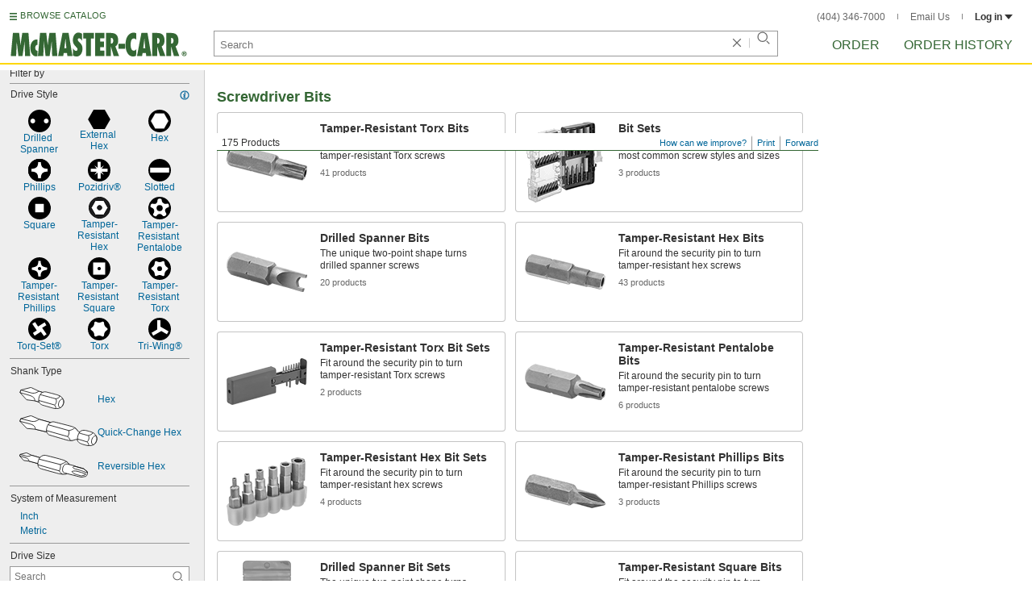

--- FILE ---
content_type: image/svg+xml
request_url: https://www.mcmaster.com/prerenderstable/mvPRE/Contents/BOSS1/1744261200000/954eac48-9302-4658-8984-2be9314b08a3/3944458638543.svg
body_size: 1097
content:
<?xml version="1.0" encoding="iso-8859-1"?>
<!-- Generator: Adobe Illustrator 27.2.0, SVG Export Plug-In . SVG Version: 6.00 Build 0)  -->
<svg version="1.1" id="image" xmlns="http://www.w3.org/2000/svg" xmlns:xlink="http://www.w3.org/1999/xlink" x="0px" y="0px"
	 width="57.5981px" height="20.4078px" viewBox="0 0 57.5981 20.4078" enable-background="new 0 0 57.5981 20.4078"
	 xml:space="preserve">
<g>
	<defs>
		<rect id="SVGID_1_" y="-9.4726" width="57.5981" height="57.5981"/>
	</defs>
	<clipPath id="SVGID_00000159464355843329740550000003702562131605483402_">
		<use xlink:href="#SVGID_1_"  overflow="visible"/>
	</clipPath>
	
		<path clip-path="url(#SVGID_00000159464355843329740550000003702562131605483402_)" fill="#FFFFFF" stroke="#000000" stroke-width="0.8" stroke-miterlimit="10" d="
		M43.6448,19.7781c0.9617,0.1636,2.063-1.5953,2.4598-3.9285c0.3968-2.3332-0.0611-4.3572-1.0229-4.5208L33.3579,8.618
		c0,0-3.8925-1.3725-7.6285-3.4798c0,0-1.8424-1.3886-4.5637-2.0613c0,0-8.2684-2.2585-13.7872-1.6566
		c0,0-5.4063,0.6196-6.1529,5.3158c0,0-0.62,5.1839,4.0177,7.7655c0,0,10.6138,3.3805,14.5312,3.4756
		c0,0,7.7113-0.5752,7.7938-0.5825c0.0825-0.0073,3.9578-0.0749,6.0342,0.5166l8.2047,1.5157L43.6448,19.7781z"/>
	
		<ellipse transform="matrix(0.1677 -0.9858 0.9858 0.1677 21.5919 56.681)" clip-path="url(#SVGID_00000159464355843329740550000003702562131605483402_)" fill="none" stroke="#000000" stroke-width="0.8" stroke-miterlimit="10" cx="44.3633" cy="15.5535" rx="4.2853" ry="1.7664"/>
	
		<path clip-path="url(#SVGID_00000159464355843329740550000003702562131605483402_)" fill="none" stroke="#000000" stroke-width="0.8" stroke-miterlimit="10" d="
		M40.5464,19.1939c-0.957-0.1768-1.4027-2.2549-0.998-4.6345c0.4047-2.3797,1.5124-4.0961,2.4741-3.9326"/>
	
		<path clip-path="url(#SVGID_00000159464355843329740550000003702562131605483402_)" fill="none" stroke="#000000" stroke-width="0.8" stroke-miterlimit="10" d="
		M6.6502,14.8789c-0.9991-0.2161-1.7509-1.266-2.1017-2.7093l0,0c-1.9418-0.7421-1.9174-3.0358-1.9174-3.0358
		c0.2394-2.2946,2.216-2.7771,2.216-2.7771c0.9474-3.1873,2.9294-5.3624,4.6737-4.9851"/>
	
		<path clip-path="url(#SVGID_00000159464355843329740550000003702562131605483402_)" fill="none" stroke="#000000" stroke-width="0.8" stroke-miterlimit="10" d="
		M19.2542,10.0918L7.0664,7.5443c0,0-2.4595-0.3634-2.7504,1.3536c0,0-0.5426,2.6265,3.0112,3.3084l10.5464,2.0004
		c0,0,0.7298,0.1014,1.5324,0.0855l4.0164-0.6623c0,0,1.2383-0.4151,0.5048-1.1816l-3.4689-1.9092
		C20.4584,10.5391,19.6477,10.174,19.2542,10.0918z"/>
	
		<path clip-path="url(#SVGID_00000159464355843329740550000003702562131605483402_)" fill="none" stroke="#000000" stroke-width="0.8" stroke-miterlimit="10" d="
		M9.4982,9.079L7.2348,8.6844c0,0-1.3008-0.0388-1.4242,0.7888c0,0-0.1959,0.9444,1.0088,1.3448c0,0,2.5787,0.4548,2.5728,0.3891
		s0.8524-0.0758,0.9362-0.944C10.3284,10.2631,10.4736,9.249,9.4982,9.079z"/>
	
		<path clip-path="url(#SVGID_00000159464355843329740550000003702562131605483402_)" fill="#FFFFFF" stroke="#000000" stroke-width="0.8" stroke-miterlimit="10" d="
		M58.7895,16.7981l-13.8345-2.7284c-0.4462-0.0807-0.9106,0.4211-1.0371,1.1208c-0.1266,0.6997,0.1326,1.3324,0.5788,1.4131
		l14.2853,2.84"/>
</g>
</svg>


--- FILE ---
content_type: image/svg+xml
request_url: https://www.mcmaster.com/prerenderstable/mvPRE/Contents/BOSS1/1744261200000/c6e66a24-27c4-418b-8adf-1309d7319302/1203955809955.svg
body_size: 310
content:
<?xml version="1.0" encoding="iso-8859-1"?>
<!-- Generator: Adobe Illustrator 28.1.0, SVG Export Plug-In . SVG Version: 6.00 Build 0)  -->
<svg version="1.1" id="image" xmlns="http://www.w3.org/2000/svg" xmlns:xlink="http://www.w3.org/1999/xlink" x="0px" y="0px"
	 width="28.7998px" height="28.7993px" viewBox="0 0 28.7998 28.7993" enable-background="new 0 0 28.7998 28.7993"
	 xml:space="preserve">
<g>
	<path d="M28.7998,14.4c0-7.9546-6.4468-14.4-14.3994-14.4C6.4472,0,0,6.4453,0,14.4c0,7.9511,6.4472,14.3994,14.4004,14.3994
		C22.353,28.7993,28.7998,22.3511,28.7998,14.4z"/>
	<polygon fill="#FFFFFF" points="15.4712,11.3145 15.4712,3.0645 11.2905,3.0645 11.1963,3.1069 11.1963,15.0137 4.0508,19.1402 
		6.1396,22.7607 6.2285,22.8169 16.5415,16.8682 23.6806,20.9907 25.7695,17.3692 25.7759,17.2666 	"/>
</g>
</svg>


--- FILE ---
content_type: image/svg+xml
request_url: https://www.mcmaster.com/prerenderstable/mvPRE/Contents/BOSS1/1756789200000/6c964cba-3e10-4f1c-af72-f27fb9a167bb/DriverTypeStandard.svg
body_size: 442
content:
<?xml version="1.0" encoding="iso-8859-1"?>
<!-- Generator: Adobe Illustrator 28.7.9, SVG Export Plug-In . SVG Version: 9.03 Build 56881)  -->
<svg version="1.1" id="image" xmlns="http://www.w3.org/2000/svg" xmlns:xlink="http://www.w3.org/1999/xlink" x="0px" y="0px"
	 width="56.9716px" height="22.2924px" viewBox="0 0 56.9716 22.2924" enable-background="new 0 0 56.9716 22.2924"
	 xml:space="preserve">
<path fill="#FFFFFF" stroke="#000000" stroke-width="0.8" stroke-linecap="round" stroke-linejoin="round" stroke-miterlimit="10" d="
	M1.7328,8.8167C0.585,8.5555,0.0821,6.4656,0.6094,4.1488s1.8852-3.9831,3.033-3.7218c0,0,11.4883,1.9415,21.9683,7.3651
	c0,0,3.2285,1.9259,5.1108,1.1996l-2.578,7.6363c0,0-1.6857-1.5432-5.1903-1.6332c0,0-9.3097-0.7273-20.6372-5.9224
	C2.1704,9.0055,1.7328,8.8167,1.7328,8.8167z"/>
<ellipse transform="matrix(0.2219 -0.9751 0.9751 0.2219 10.3837 39.299)" fill="#FFFFFF" stroke="#000000" stroke-width="0.8" stroke-miterlimit="10" cx="29.8163" cy="13.1432" rx="4.2161" ry="2.0887"/>
<path d="M56.0196,22.2924l0.952-3.0496l-25.9693-7.5964c-0.4352-0.099-0.95,0.5327-1.15,1.4111s-0.0092,1.6708,0.4259,1.7698
	L56.0196,22.2924z"/>
</svg>


--- FILE ---
content_type: image/svg+xml
request_url: https://www.mcmaster.com/prerenderstable/mvPRE/Contents/BOSS1/1744261200000/71de5ad1-03a1-4de0-a0b2-98b9022d445b/862013737164.svg
body_size: 478
content:
<?xml version="1.0" encoding="iso-8859-1"?>
<!-- Generator: Adobe Illustrator 27.9.1, SVG Export Plug-In . SVG Version: 6.00 Build 0)  -->
<svg version="1.1" id="image" xmlns="http://www.w3.org/2000/svg" xmlns:xlink="http://www.w3.org/1999/xlink" x="0px" y="0px"
	 width="56.9716px" height="22.2924px" viewBox="0 0 56.9716 22.2924" enable-background="new 0 0 56.9716 22.2924"
	 xml:space="preserve">
<path fill="#FFFFFF" stroke="#000000" stroke-width="0.8" stroke-linecap="round" stroke-linejoin="round" stroke-miterlimit="10" d="
	M1.7328,8.8167C0.585,8.5555,0.0821,6.4656,0.6094,4.1488s1.8852-3.9831,3.033-3.7218c0,0,11.4883,1.9415,21.9683,7.3651
	c0,0,3.2285,1.9259,5.1108,1.1996l-2.578,7.6363c0,0-1.6857-1.5432-5.1903-1.6332c0,0-9.3097-0.7273-20.6372-5.9224
	C2.1704,9.0055,1.7328,8.8167,1.7328,8.8167z"/>
<ellipse transform="matrix(0.2219 -0.9751 0.9751 0.2219 10.3837 39.299)" fill="#FFFFFF" stroke="#000000" stroke-width="0.8" stroke-miterlimit="10" cx="29.8163" cy="13.1432" rx="4.2161" ry="2.0887"/>
<path d="M56.0196,22.2924l0.952-3.0496l-25.9693-7.5964c-0.4352-0.099-0.95,0.5327-1.15,1.4111s-0.0092,1.6708,0.4259,1.7698
	L56.0196,22.2924z"/>
</svg>


--- FILE ---
content_type: image/svg+xml
request_url: https://www.mcmaster.com/prerenderstable/mvPRE/Contents/BOSS1/1744261200000/b3bd02da-7314-4307-b761-e40b2e8da69e/5677978243324.svg
body_size: 636
content:
<?xml version="1.0" encoding="iso-8859-1"?>
<!-- Generator: Adobe Illustrator 27.9.1, SVG Export Plug-In . SVG Version: 6.00 Build 0)  -->
<svg version="1.1" id="image_1_" xmlns="http://www.w3.org/2000/svg" xmlns:xlink="http://www.w3.org/1999/xlink" x="0px" y="0px"
	 width="56.8px" height="26.5609px" viewBox="0 0 56.8 26.5609" enable-background="new 0 0 56.8 26.5609" xml:space="preserve">
<path fill="#FFFFFF" stroke="#000000" stroke-width="0.8" stroke-miterlimit="10" d="M27.0089,22.4195L3.0611,15.8713
	c0,0-4.059-2.2437-2.1509-9.3538s6.4351-6.0634,6.4351-6.0634l23.2304,6.1925c0,0,2.2,2.8887,5.5019,3.1858
	s8.72,0.4882,11.0554,1.8034s7.7491,6.4902,8.6254,7.255s1.1581,4.8354-1.1538,5.4779c-2.9332,0.8152-7.7147,1.5638-8.8136,1.7418
	s-5.9403-0.0362-9.5114-1.9499S30.4051,21.3813,27.0089,22.4195z"/>
<path fill="none" stroke="#000000" stroke-width="0.8" stroke-miterlimit="10" d="M55.6084,23.7265l-2.5034-2.1402
	c0,0-10.526-2.4761-13.9595-2.7187c-3.4336-0.2425-6.3218-0.0632-9.1278,0.7611c0.6732,1.3256,2.8627,2.888,3.1081,3.0331"/>
<path fill="none" stroke="#000000" stroke-width="0.8" stroke-miterlimit="10" d="M55.8682,20.0488l-2.1239,0.0326
	c0,0-19.1302-5.8154-21.9211-8.8242c0.6306-0.7862,4.2542-1.4248,4.2542-1.4248"/>
<path fill="none" stroke="#000000" stroke-width="0.8" stroke-miterlimit="10" d="M27.0089,22.4195c0,0,1.5381-1.8723-2.4467-4.2625
	c0.8715-0.5775,5.0524-3.4133,1.7875-8.117c0,0,3.9473-0.0117,4.2258-3.3933"/>
<path fill="none" stroke="#000000" stroke-width="0.8" stroke-miterlimit="10" d="M24.5622,18.1569L2.125,11.9346
	c0,0-2.1019-4.2582,1.7034-7.8309C3.7866,2.8866,3.727,1.8139,5.4789,0.5868"/>
<path fill="none" stroke="#000000" stroke-width="0.8" stroke-miterlimit="10" d="M2.125,11.9346c0,0-0.2092,2.9612,0.936,3.9367"/>
<line fill="none" stroke="#000000" stroke-width="0.8" stroke-miterlimit="10" x1="3.8284" y1="4.1037" x2="26.3497" y2="10.0399"/>
</svg>


--- FILE ---
content_type: image/svg+xml
request_url: https://www.mcmaster.com/prerenderstable/mvPRE/Contents/BOSS1/1744261200000/520b7000-ba9e-4a9c-a711-9ef0c80eb520/1895502827031.svg
body_size: 991
content:
<?xml version="1.0" encoding="iso-8859-1"?>
<!-- Generator: Adobe Illustrator 27.2.0, SVG Export Plug-In . SVG Version: 6.00 Build 0)  -->
<svg version="1.1" xmlns="http://www.w3.org/2000/svg" xmlns:xlink="http://www.w3.org/1999/xlink" x="0px" y="0px"
	 width="58.2561px" height="20.5154px" viewBox="0 0 58.2561 20.5154" enable-background="new 0 0 58.2561 20.5154"
	 xml:space="preserve">
<g id="image">
	<g>
		<defs>
			
				<rect id="SVGID_1_" x="0.1016" y="-15.8751" transform="matrix(0.9941 -0.1089 0.1089 0.9941 -1.2352 3.2232)" width="57.5981" height="57.5981"/>
		</defs>
		<clipPath id="SVGID_00000020367427394139642690000012913173593311249840_">
			<use xlink:href="#SVGID_1_"  overflow="visible"/>
		</clipPath>
		
			<path clip-path="url(#SVGID_00000020367427394139642690000012913173593311249840_)" fill="#FFFFFF" stroke="#000000" stroke-width="0.8" stroke-miterlimit="10" d="
			M30.0331,19.1898c1.7679-1.2913,3.4798-2.9153,4.1222-6.2862s-1.3971-5.7284-1.9429-6.9793l-2.8714-1.829L6.9512,0.8523
			c0,0-5.0161,0.7632-5.9796,6.7226c0,0-1.0417,5.5729,3.8044,7.5202l21.7764,4.5834L30.0331,19.1898z"/>
		
			<path clip-path="url(#SVGID_00000020367427394139642690000012913173593311249840_)" fill="none" stroke="#000000" stroke-width="0.8" stroke-miterlimit="10" d="
			M26.5525,19.6785c-2.1292-0.4058-3.3092-4.4375-2.5306-8.5233c0.7787-4.0858,3.1898-7.4657,5.319-7.0599"/>
		
			<path clip-path="url(#SVGID_00000020367427394139642690000012913173593311249840_)" fill="#FFFFFF" stroke="#000000" stroke-width="0.8" stroke-miterlimit="10" d="
			M31.0114,18.1156c-1.6301-0.5116-3.576-2.9994-2.9336-6.3703c0.6424-3.3708,3.0481-4.6601,4.7263-4.3403
			c0,0,0.217,0.2032,1.8054,0.7065c0,0,3.9237,1.3954,6.3382,1.1428c0,0,2.121-0.4965,2.7496-0.3011
			c2.0977,0.6521,3.4525,3.1305,2.8916,6.0736s-2.7649,4.9955-4.9228,4.5843c0,0-1.5297-0.3439-2.7644-1.0782
			c0,0-4.0281-1.6862-7.063-0.693L31.0114,18.1156z"/>
		
			<path clip-path="url(#SVGID_00000020367427394139642690000012913173593311249840_)" fill="#FFFFFF" stroke="#000000" stroke-width="0.8" stroke-miterlimit="10" d="
			M59.4332,15.8103l-15.1204-2.3956c-0.4525-0.065-0.9019,0.4576-1.0038,1.1672c-0.1019,0.7096,0.1824,1.3375,0.6349,1.4024
			l15.5786,2.4915"/>
		
			<path clip-path="url(#SVGID_00000020367427394139642690000012913173593311249840_)" fill="none" stroke="#000000" stroke-width="0.8" stroke-miterlimit="10" d="
			M35.216,17.3773c-0.3394-1.2093-0.3103-2.4825,0.011-4.1679c0.3435-1.8021,1.041-3.3478,1.8723-4.3472"/>
		
			<path clip-path="url(#SVGID_00000020367427394139642690000012913173593311249840_)" fill="none" stroke="#000000" stroke-width="0.8" stroke-miterlimit="10" d="
			M36.7388,17.7905c-0.3434-1.1886-0.3981-2.7506-0.083-4.4044c0.337-1.7683,1.0288-3.2835,1.8561-4.2619"/>
		
			<path clip-path="url(#SVGID_00000020367427394139642690000012913173593311249840_)" fill="none" stroke="#000000" stroke-width="0.8" stroke-miterlimit="10" d="
			M38.2627,18.3299c-0.3394-1.2093-0.4552-3.1228-0.134-4.8083c0.3435-1.8021,1.041-3.3478,1.8723-4.3472"/>
		
			<path clip-path="url(#SVGID_00000020367427394139642690000012913173593311249840_)" fill="none" stroke="#000000" stroke-width="0.8" stroke-miterlimit="10" d="
			M41.6662,19.611c-1.7231-0.3284-2.6596-2.9275-2.0975-5.8769s2.4146-5.0741,4.1377-4.7457"/>
	</g>
</g>
<g id="callouts">
</g>
</svg>


--- FILE ---
content_type: image/svg+xml
request_url: https://www.mcmaster.com/prerenderstable/mvPRE/Contents/BOSS1/1744261200000/4da065a9-81bd-4486-b685-31f873156b2b/4815440147919.svg
body_size: 344
content:
<?xml version="1.0" encoding="iso-8859-1"?>
<!-- Generator: Adobe Illustrator 28.1.0, SVG Export Plug-In . SVG Version: 6.00 Build 0)  -->
<svg version="1.1" id="spec_art-B01" xmlns="http://www.w3.org/2000/svg" xmlns:xlink="http://www.w3.org/1999/xlink" x="0px"
	 y="0px" width="27.6404px" height="27.6408px" viewBox="0 0 27.6404 27.6408" enable-background="new 0 0 27.6404 27.6408"
	 xml:space="preserve">
<path fill="#1E1E1F" stroke="#000000" d="M27.1404,13.8204C27.1404,6.4612,21.1796,0.5,13.82,0.5C6.4688,0.5,0.5,6.4612,0.5,13.8204
	c0,7.3596,5.9688,13.3204,13.32,13.3204C21.1796,27.1408,27.1404,21.18,27.1404,13.8204z"/>
<polygon fill="#FFFFFF" stroke="#000000" points="8.4844,23.0628 3.1484,13.8204 8.4844,4.5783 19.156,4.5783 24.492,13.8204 
	19.156,23.0628 "/>
<path fill="#1E1E1F" stroke="#000000" d="M16.6952,13.8204c0-1.5861-1.2892-2.8672-2.8752-2.8672
	c-1.578,0-2.8672,1.2811-2.8672,2.8672c0,1.5859,1.2892,2.8672,2.8672,2.8672C15.406,16.6876,16.6952,15.4063,16.6952,13.8204z"/>
</svg>


--- FILE ---
content_type: image/svg+xml
request_url: https://www.mcmaster.com/prerenderstable/mvPRE/Contents/BOSS1/1744261200000/4a77e54a-3c46-4676-a088-f44714ee3da9/5477793915229.svg
body_size: 257
content:
<?xml version="1.0" encoding="iso-8859-1"?>
<!-- Generator: Adobe Illustrator 27.9.1, SVG Export Plug-In . SVG Version: 6.00 Build 0)  -->
<svg version="1.1" id="image" xmlns="http://www.w3.org/2000/svg" xmlns:xlink="http://www.w3.org/1999/xlink" x="0px" y="0px"
	 width="28px" height="28px" viewBox="0 0 28 28" enable-background="new 0 0 28 28" xml:space="preserve">
<circle cx="14" cy="14" r="14"/>
<rect x="12.1333" y="3.5972" fill="#FFFFFF" width="3.7333" height="20.8833"/>
<rect x="12.1333" y="3.5972" transform="matrix(-1.836970e-16 1 -1 -1.836970e-16 28.0389 0.0389)" fill="#FFFFFF" width="3.7333" height="20.8833"/>
<polygon fill="#FFFFFF" points="19.8722,8.1667 15.827,14.0389 19.8722,19.9111 14,15.8659 8.1278,19.9111 12.173,14.0389 
	8.1278,8.1667 14,12.2119 "/>
</svg>


--- FILE ---
content_type: image/svg+xml
request_url: https://www.mcmaster.com/prerenderstable/mvPRE/Contents/BOSS1/1744261200000/3a41b7c9-9e24-45b1-a17a-6eab14e9064b/1642483612150.svg
body_size: 259
content:
<?xml version="1.0" encoding="iso-8859-1"?>
<!-- Generator: Adobe Illustrator 27.9.1, SVG Export Plug-In . SVG Version: 6.00 Build 0)  -->
<svg version="1.1" id="image" xmlns="http://www.w3.org/2000/svg" xmlns:xlink="http://www.w3.org/1999/xlink" x="0px" y="0px"
	 width="28px" height="28.0028px" viewBox="0 0 28 28.0028" enable-background="new 0 0 28 28.0028" xml:space="preserve">
<path d="M28,13.9994C28,6.2673,21.7315,0,13.9994,0C6.2687,0,0,6.2673,0,13.9994c0,7.7347,6.2687,14.0034,13.9994,14.0034
	C21.7315,28.0028,28,21.7341,28,13.9994z"/>
<g>
	<rect x="6.5172" y="6.4345" fill="#FFFFFF" width="14.9655" height="15.1338"/>
	<path d="M16.0327,14.0015c0-1.121-0.9105-2.0306-2.0327-2.0306c-1.1232,0-2.0328,0.9096-2.0328,2.0306
		c0,1.1232,0.9096,2.0304,2.0328,2.0304C15.1222,16.0319,16.0327,15.1247,16.0327,14.0015z"/>
</g>
</svg>


--- FILE ---
content_type: image/svg+xml
request_url: https://www.mcmaster.com/prerenderstable/mvPRE/Contents/BOSS1/1744261200000/9a3bfa16-c4d4-4b36-86ac-57d9c4e417f5/6200889755532.svg
body_size: 383
content:
<?xml version="1.0" encoding="iso-8859-1"?>
<!-- Generator: Adobe Illustrator 27.9.1, SVG Export Plug-In . SVG Version: 6.00 Build 0)  -->
<svg version="1.1" id="image" xmlns="http://www.w3.org/2000/svg" xmlns:xlink="http://www.w3.org/1999/xlink" x="0px" y="0px"
	 width="28px" height="28.0002px" viewBox="0 0 28 28.0002" enable-background="new 0 0 28 28.0002" xml:space="preserve">
<g>
	<path d="M28,14c0-7.7327-6.2663-14-14-14C6.2673,0,0,6.2673,0,14c0,7.7311,6.2673,14.0002,14,14.0002
		C21.7337,28.0002,28,21.7311,28,14z"/>
	<path fill="#FFFFFF" d="M23.3568,15.5269c0,0-2.9386,0.1284-5.6236,1.6613c-2.6841,1.5345-2.301,6.5201-2.301,6.5201h-3.0492
		c0,0,0.3817-4.9855-2.3024-6.5201c-2.685-1.5329-5.4714-1.6613-5.4714-1.6613l-0.0726-2.8305c0,0,2.9411-0.1253,5.6276-1.6601
		c2.6855-1.5352,2.301-6.5229,2.301-6.5229h3.0487c0,0-0.3831,4.9876,2.3033,6.5229c2.6846,1.5348,5.6269,1.6601,5.6269,1.6601
		L23.3568,15.5269z"/>
	<path d="M16.0327,14c0-1.121-0.9105-2.0306-2.0327-2.0306c-1.1232,0-2.0327,0.9096-2.0327,2.0306
		c0,1.1232,0.9096,2.0304,2.0327,2.0304C15.1222,16.0304,16.0327,15.1232,16.0327,14z"/>
</g>
</svg>


--- FILE ---
content_type: image/svg+xml
request_url: https://www.mcmaster.com/prerenderstable/mvPRE/Contents/BOSS1/1744261200000/35cc614f-3ed6-415c-821a-9b3e635074c7/8540291111780.svg
body_size: 206
content:
<?xml version="1.0" encoding="iso-8859-1"?>
<!-- Generator: Adobe Illustrator 28.1.0, SVG Export Plug-In . SVG Version: 6.00 Build 0)  -->
<svg version="1.1" id="web" xmlns="http://www.w3.org/2000/svg" xmlns:xlink="http://www.w3.org/1999/xlink" x="0px" y="0px"
	 width="28px" height="28px" viewBox="0 0 28 28" enable-background="new 0 0 28 28" xml:space="preserve">
<g id="web_image">
	<g>
		<path d="M28,14.0002C28,21.732,21.7297,28,14.0002,28S0,21.732,0,14.0002C0,6.268,6.2707,0,14.0002,0S28,6.268,28,14.0002z"/>
		<rect x="2.2459" y="10.8485" fill="#FFFFFF" width="23.5083" height="6.0915"/>
	</g>
</g>
</svg>


--- FILE ---
content_type: image/svg+xml
request_url: https://www.mcmaster.com/prerenderstable/mvPRE/Contents/BOSS1/1756789200000/3cdbbe86-904e-4846-8ad2-e33ab7e6f61d/DriverTypeBit.svg
body_size: 2350
content:
<?xml version="1.0" encoding="iso-8859-1"?>
<!-- Generator: Adobe Illustrator 28.7.9, SVG Export Plug-In . SVG Version: 9.03 Build 56881)  -->
<svg version="1.1" id="Layer_2" xmlns="http://www.w3.org/2000/svg" xmlns:xlink="http://www.w3.org/1999/xlink" x="0px" y="0px"
	 width="60px" height="32.7953px" viewBox="0 0 60 32.7953" enable-background="new 0 0 60 32.7953" xml:space="preserve">
<g>
	<path fill="#FFFFFF" stroke="#000000" stroke-width="0.5" stroke-miterlimit="10" d="M28.1873,22.5224l-3.8035-1.04
		c0,0-0.6447-0.3564-0.3416-1.4856c0.303-1.1293,1.022-0.963,1.022-0.963l3.6896,0.9835c0,0,0.3494,0.4588,0.8738,0.506
		c0.5244,0.0472,1.385,0.0775,1.7559,0.2864c0.3709,0.2089,1.2307,1.0308,1.3699,1.1523s0.1839,0.768-0.1832,0.87
		c-0.4659,0.1295-1.2253,0.2484-1.3998,0.2766c-0.1745,0.0283-0.9435-0.0057-1.5106-0.3097
		C29.0925,22.495,28.7267,22.3575,28.1873,22.5224z"/>
	<path fill="none" stroke="#000000" stroke-width="0.5" stroke-miterlimit="10" d="M32.7296,22.7299L32.332,22.39
		c0,0-1.6718-0.3933-2.2171-0.4318s-1.0041-0.01-1.4497,0.1209c0.1069,0.2105,0.4547,0.4587,0.4936,0.4817"/>
	<path fill="none" stroke="#000000" stroke-width="0.5" stroke-miterlimit="10" d="M32.7708,22.1458l-0.3373,0.0052
		c0,0-3.0383-0.9236-3.4816-1.4015c0.1002-0.1249,0.6757-0.2263,0.6757-0.2263"/>
	<path fill="none" stroke="#000000" stroke-width="0.5" stroke-miterlimit="10" d="M28.1873,22.5224c0,0,0.2443-0.2974-0.3886-0.677
		c0.1384-0.0917,0.8024-0.5421,0.2839-1.2892c0,0,0.6269-0.0019,0.6712-0.5389"/>
	<path fill="none" stroke="#000000" stroke-width="0.5" stroke-miterlimit="10" d="M27.7987,21.8454l-3.5636-0.9883
		c0,0-0.3338-0.6763,0.2705-1.2437c-0.0066-0.1933-0.0161-0.3637,0.2621-0.5586"/>
	<path fill="none" stroke="#000000" stroke-width="0.5" stroke-miterlimit="10" d="M24.2351,20.8571
		c0,0-0.0332,0.4703,0.1487,0.6252"/>
	
		<line fill="none" stroke="#000000" stroke-width="0.5" stroke-miterlimit="10" x1="24.5056" y1="19.6134" x2="28.0826" y2="20.5562"/>
</g>
<g>
	<path fill="#FFFFFF" stroke="#000000" stroke-width="0.5" stroke-miterlimit="10" d="M25.1404,25.585l-3.8035-1.04
		c0,0-0.6447-0.3563-0.3416-1.4856c0.303-1.1293,1.022-0.963,1.022-0.963l3.6896,0.9835c0,0,0.3494,0.4588,0.8738,0.506
		c0.5244,0.0472,1.385,0.0775,1.7559,0.2864c0.3709,0.2089,1.2307,1.0308,1.3699,1.1523c0.1392,0.1215,0.1839,0.768-0.1832,0.87
		c-0.4659,0.1295-1.2253,0.2484-1.3998,0.2766c-0.1745,0.0283-0.9435-0.0057-1.5106-0.3097S25.6798,25.4202,25.1404,25.585z"/>
	<path fill="none" stroke="#000000" stroke-width="0.5" stroke-miterlimit="10" d="M29.6827,25.7926l-0.3976-0.3399
		c0,0-1.6718-0.3933-2.2171-0.4318s-1.0041-0.01-1.4497,0.1209c0.1069,0.2105,0.4547,0.4587,0.4936,0.4817"/>
	<path fill="none" stroke="#000000" stroke-width="0.5" stroke-miterlimit="10" d="M29.724,25.2085l-0.3373,0.0052
		c0,0-3.0383-0.9236-3.4816-1.4015c0.1002-0.1249,0.6757-0.2263,0.6757-0.2263"/>
	<path fill="none" stroke="#000000" stroke-width="0.5" stroke-miterlimit="10" d="M25.1404,25.585c0,0,0.2443-0.2974-0.3886-0.677
		c0.1384-0.0917,0.8024-0.5421,0.2839-1.2892c0,0,0.6269-0.0019,0.6712-0.5389"/>
	<path fill="none" stroke="#000000" stroke-width="0.5" stroke-miterlimit="10" d="M24.7518,24.9081l-3.5636-0.9883
		c0,0-0.3338-0.6763,0.2705-1.2437c-0.0066-0.1933-0.0161-0.3637,0.2621-0.5586"/>
	<path fill="none" stroke="#000000" stroke-width="0.5" stroke-miterlimit="10" d="M21.1882,23.9198
		c0,0-0.0332,0.4703,0.1487,0.6252"/>
	
		<line fill="none" stroke="#000000" stroke-width="0.5" stroke-miterlimit="10" x1="21.4588" y1="22.6761" x2="25.0357" y2="23.6189"/>
</g>
<g>
	<path fill="#FFFFFF" stroke="#000000" stroke-width="0.5" stroke-miterlimit="10" d="M22.0936,28.7109l-3.8035-1.04
		c0,0-0.6447-0.3563-0.3416-1.4856c0.3031-1.1293,1.022-0.963,1.022-0.963l3.6896,0.9835c0,0,0.3494,0.4588,0.8738,0.506
		c0.5244,0.0472,1.385,0.0775,1.7559,0.2864c0.3709,0.2089,1.2307,1.0308,1.3699,1.1523c0.1392,0.1215,0.1839,0.768-0.1832,0.87
		c-0.4659,0.1295-1.2253,0.2484-1.3998,0.2766c-0.1745,0.0283-0.9435-0.0058-1.5106-0.3097S22.633,28.5461,22.0936,28.7109z"/>
	<path fill="none" stroke="#000000" stroke-width="0.5" stroke-miterlimit="10" d="M26.6359,28.9185l-0.3976-0.3399
		c0,0-1.6718-0.3933-2.2171-0.4318c-0.5453-0.0385-1.0041-0.01-1.4497,0.1209c0.1069,0.2105,0.4547,0.4587,0.4936,0.4817"/>
	<path fill="none" stroke="#000000" stroke-width="0.5" stroke-miterlimit="10" d="M26.6771,28.3344l-0.3373,0.0052
		c0,0-3.0384-0.9236-3.4816-1.4015c0.1002-0.1249,0.6757-0.2263,0.6757-0.2263"/>
	<path fill="none" stroke="#000000" stroke-width="0.5" stroke-miterlimit="10" d="M22.0936,28.7109c0,0,0.2443-0.2974-0.3886-0.677
		c0.1384-0.0917,0.8024-0.5421,0.2839-1.2892c0,0,0.6269-0.0019,0.6712-0.5389"/>
	<path fill="none" stroke="#000000" stroke-width="0.5" stroke-miterlimit="10" d="M21.705,28.034l-3.5636-0.9883
		c0,0-0.3338-0.6763,0.2705-1.2437c-0.0066-0.1933-0.0161-0.3637,0.2621-0.5586"/>
	<path fill="none" stroke="#000000" stroke-width="0.5" stroke-miterlimit="10" d="M18.1414,27.0457
		c0,0-0.0332,0.4703,0.1487,0.6252"/>
	
		<line fill="none" stroke="#000000" stroke-width="0.5" stroke-miterlimit="10" x1="18.412" y1="25.802" x2="21.9889" y2="26.7448"/>
</g>
<g>
	<path fill="#FFFFFF" stroke="#000000" stroke-width="0.5" stroke-miterlimit="10" d="M33.3236,31.5719
		c-0.2052-0.035-0.4117-0.0217-0.6528,0.052l-3.8035-1.04c0,0-0.6447-0.3563-0.3416-1.4856c0.3031-1.1293,1.022-0.963,1.022-0.963
		l3.6896,0.9835c0,0,0.3494,0.4588,0.8738,0.506l2.8192,0.6312c0.0358,0.008,0.0558,0.0462,0.0421,0.0802l-0.7542,1.8658
		c-0.0084,0.0208-0.0307,0.0324-0.0526,0.0274L33.3236,31.5719z"/>
	<path fill="none" stroke="#000000" stroke-width="0.5" stroke-miterlimit="10" d="M32.6708,31.6239c0,0,0.2443-0.2974-0.3886-0.677
		c0.1384-0.0917,0.8024-0.5421,0.2839-1.2892c0,0,0.6269-0.0019,0.6712-0.5389"/>
	<path fill="none" stroke="#000000" stroke-width="0.5" stroke-miterlimit="10" d="M32.2822,30.9469l-3.5636-0.9883
		c0,0-0.3338-0.6763,0.2705-1.2437c-0.0066-0.1933-0.0161-0.3637,0.2621-0.5586"/>
	<path fill="none" stroke="#000000" stroke-width="0.5" stroke-miterlimit="10" d="M28.7186,29.9586
		c0,0-0.0332,0.4703,0.1487,0.6252"/>
	
		<line fill="none" stroke="#000000" stroke-width="0.5" stroke-miterlimit="10" x1="28.9891" y1="28.7149" x2="32.5661" y2="29.6577"/>
	<path fill="none" stroke="#000000" stroke-width="0.5" stroke-miterlimit="10" d="M34.7618,31.9046
		c-0.9242-0.1986-1.5183-0.847-1.4003-1.3961s0.9628-0.8332,1.8871-0.6346"/>
</g>
<g>
	<path fill="#FFFFFF" stroke="#000000" stroke-width="0.5" stroke-miterlimit="10" d="M35.8012,28.1381
		c-0.2052-0.035-0.4117-0.0217-0.6528,0.052l-3.8035-1.04c0,0-0.6447-0.3563-0.3416-1.4856c0.303-1.1293,1.022-0.963,1.022-0.963
		l3.6896,0.9835c0,0,0.3494,0.4588,0.8738,0.506l2.8192,0.6312c0.0358,0.008,0.0558,0.0462,0.0421,0.0802l-0.7542,1.8658
		c-0.0084,0.0208-0.0307,0.0324-0.0526,0.0274L35.8012,28.1381z"/>
	<path fill="none" stroke="#000000" stroke-width="0.5" stroke-miterlimit="10" d="M35.1484,28.1901c0,0,0.2443-0.2974-0.3886-0.677
		c0.1384-0.0917,0.8024-0.5421,0.2839-1.2892c0,0,0.6269-0.0019,0.6712-0.5389"/>
	<path fill="none" stroke="#000000" stroke-width="0.5" stroke-miterlimit="10" d="M34.7598,27.5131l-3.5636-0.9883
		c0,0-0.3338-0.6763,0.2705-1.2437c-0.0066-0.1933-0.0161-0.3637,0.2621-0.5586"/>
	<path fill="none" stroke="#000000" stroke-width="0.5" stroke-miterlimit="10" d="M31.1962,26.5248
		c0,0-0.0332,0.4703,0.1487,0.6252"/>
	
		<line fill="none" stroke="#000000" stroke-width="0.5" stroke-miterlimit="10" x1="31.4667" y1="25.2811" x2="35.0437" y2="26.2239"/>
	<path fill="none" stroke="#000000" stroke-width="0.5" stroke-miterlimit="10" d="M37.2394,28.4708
		c-0.9242-0.1986-1.5183-0.847-1.4003-1.3961s0.9628-0.8332,1.8871-0.6346"/>
</g>
<g>
	<path fill="#FFFFFF" stroke="#000000" stroke-width="0.5" stroke-miterlimit="10" d="M38.7397,24.9061
		c-0.2052-0.035-0.4117-0.0217-0.6528,0.052l-3.8035-1.04c0,0-0.6447-0.3564-0.3416-1.4856c0.3031-1.1293,1.022-0.963,1.022-0.963
		l3.6896,0.9835c0,0,0.3494,0.4588,0.8738,0.506l2.8192,0.6312c0.0358,0.008,0.0558,0.0462,0.0421,0.0802l-0.7542,1.8658
		c-0.0084,0.0208-0.0307,0.0324-0.0526,0.0274L38.7397,24.9061z"/>
	<path fill="none" stroke="#000000" stroke-width="0.5" stroke-miterlimit="10" d="M38.0869,24.9581c0,0,0.2443-0.2974-0.3886-0.677
		c0.1384-0.0917,0.8024-0.5421,0.2839-1.2892c0,0,0.6269-0.0019,0.6712-0.5389"/>
	<path fill="none" stroke="#000000" stroke-width="0.5" stroke-miterlimit="10" d="M37.6983,24.2811l-3.5636-0.9883
		c0,0-0.3338-0.6763,0.2705-1.2437c-0.0066-0.1933-0.0161-0.3637,0.2621-0.5586"/>
	<path fill="none" stroke="#000000" stroke-width="0.5" stroke-miterlimit="10" d="M34.1347,23.2928
		c0,0-0.0332,0.4703,0.1487,0.6252"/>
	
		<line fill="none" stroke="#000000" stroke-width="0.5" stroke-miterlimit="10" x1="34.4053" y1="22.0491" x2="37.9822" y2="22.9919"/>
	<path fill="none" stroke="#000000" stroke-width="0.5" stroke-miterlimit="10" d="M40.1779,25.2388
		c-0.9242-0.1986-1.5183-0.847-1.4003-1.3961s0.9628-0.8332,1.8871-0.6346"/>
</g>
<path fill="#FFFFFF" stroke="#000000" stroke-width="0.8" stroke-miterlimit="10" d="M3.006,10.1415l16.1904,4.8474
	c0,0,0.7506,0.1254,1.441-0.7719c1.2884-1.3562,5.6567,1.2351,5.6567,1.2351s1.6339,1.0738,2.6122,0.8165
	c0.9783-0.2573,2.0471-2.1544,2.4368-3.3895s0.4557-3.5343-0.8886-4.2201c-0.742-0.3786-1.6627-0.3602-1.6627-0.3602
	s-4.1318-0.0515-6.2203-1.7497c0,0,0.0447-1.2178-1.084-1.4686C20.5129,4.8637,8.971,1.8084,5.8391,0.9785
	C4.8942,0.7282,3.8667,0.8499,3.0649,1.409c-0.6731,0.4694-1.3951,1.2781-1.956,2.668c-0.764,1.8934-0.4663,3.3988-0.0174,4.3959
	C1.4558,9.282,2.156,9.887,3.006,10.1415z"/>
<ellipse transform="matrix(0.2767 -0.961 0.961 0.2767 9.2944 37.1757)" fill="none" stroke="#000000" stroke-width="0.8" stroke-miterlimit="10" cx="29.3419" cy="12.4138" rx="3.9161" ry="1.9488"/>
<path fill="none" stroke="#000000" stroke-width="0.8" stroke-miterlimit="10" d="M20.2259,14.6388
	c-1.0622-0.6476-1.4257-2.7098-0.7973-4.8925c0.5929-2.0593,1.8766-3.5582,3.0645-3.7074"/>
<path fill="none" stroke="#000000" stroke-width="0.8" stroke-linecap="round" stroke-miterlimit="10" d="M6.2006,11.085
	c-1.324-0.3812-1.7993-2.7673-1.0616-5.3294s2.409-4.3302,3.733-3.949"/>
<ellipse transform="matrix(0.2235 -0.9747 0.9747 0.2235 26.001 72.7485)" fill="#FFFFFF" stroke="#000000" stroke-width="0.8" stroke-linecap="round" stroke-miterlimit="10" cx="58.6601" cy="20.0551" rx="1.3371" ry="0.5987"/>
<path fill="#FFFFFF" stroke="#000000" stroke-width="0.8" stroke-linecap="round" stroke-linejoin="round" stroke-miterlimit="10" d="
	M58.3612,21.3583l-28.4718-7.5406l-0.3798-0.1006c-0.3223-0.0739-0.4498-0.7173-0.2847-1.4371s0.5601-1.2434,0.8824-1.1694
	l0.3324,0.0645l28.5193,7.5767C58.959,18.7518,57.2568,19.5881,58.3612,21.3583z"/>
<path fill="#FFFFFF" stroke="#000000" stroke-width="0.8" stroke-linecap="round" stroke-miterlimit="10" d="M20.0891,7.1784
	l-0.0302,0.1135c-0.0613,0.2302-0.2976,0.3672-0.5279,0.3059l-11.971-3.187C7.2242,4.3214,7.0245,3.9766,7.1139,3.6408l0,0
	C7.325,2.8478,8.139,2.3761,8.9321,2.5872l10.0463,2.6746C19.8144,5.4843,20.3117,6.3424,20.0891,7.1784z"/>
<path fill="#FFFFFF" stroke="#000000" stroke-width="0.8" stroke-linecap="round" stroke-miterlimit="10" d="M18.6709,12.3486
	l0.0325-0.1128c0.0659-0.229-0.0662-0.468-0.2952-0.5339L6.3595,8.2328C6.0256,8.1366,5.6769,8.3294,5.5808,8.6634l0,0
	c-0.2271,0.7886,0.2282,1.612,1.0168,1.8391l10.1348,2.918C17.5636,13.6598,18.4316,13.1799,18.6709,12.3486z"/>
<path fill="#FFFFFF" stroke="#000000" stroke-width="0.8" stroke-linecap="round" stroke-miterlimit="10" d="M18.1932,10.4593
	L6.162,7.1152C5.7551,7.0021,5.5169,6.5804,5.63,6.1735l0,0c0.1131-0.407,0.5347-0.6452,0.9417-0.5321l12.0312,3.3441
	c0.407,0.1131,0.6452,0.5347,0.5321,0.9417v0C19.0218,10.3342,18.6002,10.5724,18.1932,10.4593z"/>
</svg>


--- FILE ---
content_type: image/svg+xml
request_url: https://www.mcmaster.com/prerenderstable/mvPRE/Contents/BOSS1/1744261200000/7d6e16d2-24e2-4f14-a6ac-db004c982d06/6361377139073.svg
body_size: 468
content:
<?xml version="1.0" encoding="iso-8859-1"?>
<!-- Generator: Adobe Illustrator 28.1.0, SVG Export Plug-In . SVG Version: 6.00 Build 0)  -->
<svg version="1.1" id="image" xmlns="http://www.w3.org/2000/svg" xmlns:xlink="http://www.w3.org/1999/xlink" x="0px" y="0px"
	 width="28px" height="28px" viewBox="0 0 28 28" enable-background="new 0 0 28 28" xml:space="preserve">
<g>
	<circle cx="14" cy="14" r="14"/>
	<path fill="#FFFFFF" d="M7.9222,6.9056C7.905,4.9898,9.2451,4.216,10.8972,5.1889l0.0967,0.0529
		c1.6532,0.9786,4.3588,0.9786,6.0133,0l0.0955-0.0529c1.6534-0.9729,2.9935-0.1991,2.9773,1.7167l-0.0022,0.1128
		c-0.0173,1.918,1.3378,4.2645,3.0095,5.2097l0.0955,0.0519c1.6695,0.9429,1.6695,2.4903,0,3.4366l-0.0955,0.0529
		c-1.6717,0.9465-3.0268,3.2906-3.0095,5.2086l0.0022,0.1094c0.0162,1.9192-1.324,2.693-2.9773,1.7189l-0.0955-0.0553
		c-1.6545-0.9751-4.3601-0.9751-6.0133,0l-0.0967,0.0553c-1.6522,0.974-2.9923,0.2003-2.9751-1.7189l0.0012-0.107
		c0.0162-1.9193-1.3343-4.2634-3.0107-5.2098l-0.0898-0.0529c-1.674-0.9453-1.674-2.4926,0-3.4366l0.0898-0.0531
		c1.6764-0.9452,3.0268-3.2916,3.0107-5.2097L7.9222,6.9056z"/>
	<circle cx="13.9677" cy="14.1151" r="2.9865"/>
</g>
</svg>


--- FILE ---
content_type: image/svg+xml
request_url: https://www.mcmaster.com/prerenderstable/mvPRE/Contents/BOSS1/1744261200000/184587a6-6283-4804-9664-ef2206a84691/4826237884394.svg
body_size: 756
content:
<?xml version="1.0" encoding="iso-8859-1"?>
<!-- Generator: Adobe Illustrator 28.1.0, SVG Export Plug-In . SVG Version: 6.00 Build 0)  -->
<svg version="1.1" id="image_1_" xmlns="http://www.w3.org/2000/svg" xmlns:xlink="http://www.w3.org/1999/xlink" x="0px" y="0px"
	 width="56.7811px" height="27.8767px" viewBox="0 0 56.7811 27.8767" enable-background="new 0 0 56.7811 27.8767"
	 xml:space="preserve">
<path fill="#FFFFFF" stroke="#000000" stroke-width="0.8" stroke-linejoin="bevel" stroke-miterlimit="10" d="M39.5108,9.8578
	L24.8006,5.3465l-10.4257-4.959l-12.954,3.312L0.3811,6.9586l8.3484,9.2028l10.6467,1.3371l15.6292,4.35
	C38.6281,20.3692,41.6398,14.3316,39.5108,9.8578z"/>
<path fill="#FFFFFF" stroke="#000000" stroke-width="0.8" stroke-linejoin="bevel" stroke-miterlimit="10" d="M13.06,10.6906
	L0.3811,6.9586l1.0398-3.2591L13.7571,7.129c4.4939,1.5123,8.061-0.1108,10.6697-1.875l15.0841,4.6037
	c2.129,4.4737-0.4864,10.4742-4.1091,11.9536l-16.0255-4.3128C18.8455,15.4284,19.6398,12.9921,13.06,10.6906z"/>
<path fill="#FFFFFF" stroke="#000000" stroke-width="0.8" stroke-linejoin="bevel" stroke-miterlimit="10" d="M34.048,6.1786
	c-2.2434-0.4957-4.8678,0.0253-6.6251,1.666c-2.2577,2.1078-3.4067,6.753-3.2102,8.8931c0.2182,2.3765,0.9366,4.5101,4.8332,6.2161
	c0,0,9.7086,2.8082,13.632,3.8953c6.5024,1.8018,11.2974-0.414,13.0579-4.8861c2.0777-5.278-1.0549-9.7884-6.6137-11.7182
	C45.4748,8.9787,34.048,6.1786,34.048,6.1786z"/>
<path fill="none" stroke="#000000" stroke-width="0.8" stroke-linejoin="bevel" stroke-miterlimit="10" d="M26.1793,9.5115
	c0,0,18.8269,5.149,19.8276,5.3317s5.14-1.0823,5.3668-3.5976"/>
<path fill="none" stroke="#000000" stroke-width="0.8" stroke-linejoin="bevel" stroke-miterlimit="10" d="M24.2378,16.9853
	l20.3804,5.8496c2.3946-1.7528,3.0636-5.7646,1.3887-7.9916"/>
<path fill="#FFFFFF" stroke="#000000" stroke-width="0.8" stroke-linejoin="bevel" stroke-miterlimit="10" d="M44.6764,22.9168
	c0.7719,0.7131,2.0754,3.6738,1.2153,4.5153"/>
<path fill="#FFFFFF" stroke="#000000" stroke-width="0.8" stroke-linejoin="bevel" stroke-miterlimit="10" d="M50.3305,18.881
	c-1.8288,4.3677-0.0139,7.7081,1.8754,7.1644s4.7444-5.1163,3.7418-8.9612S51.4957,16.0981,50.3305,18.881z"/>
</svg>


--- FILE ---
content_type: image/svg+xml
request_url: https://www.mcmaster.com/prerenderstable/mvPRE/Contents/BOSS1/1744261200000/bb6d4b02-dc3b-4918-a8b0-c0e827ba46cb/6333340928200.svg
body_size: 1159
content:
<?xml version="1.0" encoding="iso-8859-1"?>
<!-- Generator: Adobe Illustrator 28.1.0, SVG Export Plug-In . SVG Version: 6.00 Build 0)  -->
<svg version="1.1" id="image_1_" xmlns="http://www.w3.org/2000/svg" xmlns:xlink="http://www.w3.org/1999/xlink" x="0px" y="0px"
	 width="97.4777px" height="38.4934px" viewBox="0 0 97.4777 38.4934" enable-background="new 0 0 97.4777 38.4934"
	 xml:space="preserve">
<path fill="#FFFFFF" stroke="#000000" stroke-width="0.8" stroke-linejoin="bevel" stroke-miterlimit="10" d="M39.9193,9.1944
	L24.8611,5.0328l-10.63-4.6486L1.3253,4.1239L0.3847,7.4305l8.6788,8.9775L19.8,17.4116l15.8371,3.871
	C39.2288,19.6812,42.2003,13.6201,39.9193,9.1944z"/>
<path fill="#FFFFFF" stroke="#000000" stroke-width="0.8" stroke-linejoin="bevel" stroke-miterlimit="10" d="M13.2389,10.7748
	L0.3847,7.4305l0.9406-3.3067l12.5002,3.0514c4.562,1.3758,8.0932-0.3683,10.6572-2.2234l15.4366,4.2425
	c2.2811,4.4257-0.2935,10.4369-3.8852,12.0383l-16.234-3.8211C19.201,15.3492,19.9211,12.8768,13.2389,10.7748z"/>
<path fill="#FFFFFF" stroke="#000000" stroke-width="0.8" stroke-linejoin="bevel" stroke-miterlimit="10" d="M43.1538,8.1333
	c-2.2569-0.487-4.8146,0.712-6.5724,2.3696c-2.2583,2.1295-3.3965,7.8024-2.792,9.8759s2.3237,3.8324,3.4562,4.1762
	c4.1615,1.2634,18.1339,5.3579,22.0819,6.4308c6.5434,1.7783,11.3964-0.7362,13.1432-5.2392
	c2.0617-5.3143-0.6138-9.9541-6.7046-11.743C60.5902,12.4833,43.1538,8.1333,43.1538,8.1333z"/>
<path fill="#FFFFFF" stroke="#000000" stroke-width="0.8" stroke-linejoin="bevel" stroke-miterlimit="10" d="M69.1092,15.8152
	c2.4088,1.0125,2.5826,1.9409,3.7547,3.7027c0.8722,1.311,6.6624,2.4517,9.5051,3.0118c5.3286,1.0499,2.7102,12.7498-2.2469,11.5165
	c-2.6564-0.6479-4.55-3.1561-8.3362-3.8003c-2.7613-0.4698-3.5872,1.8871-8.1009,1.3102c-0.8476-2.6983-3.1623-4.8984-3.1623-4.8984
	c-0.0677-0.5815,2.4459-3.0572,1.262-7.6148C66.7972,18.2384,69.1092,15.8152,69.1092,15.8152z"/>
<path fill="#FFFFFF" stroke="#000000" stroke-width="0.8" stroke-linejoin="bevel" stroke-miterlimit="10" d="M82.4082,18.8247
	c-2.2569-0.487-4.8916,0.0497-6.6495,1.7072c-2.2583,2.1295-3.3642,7.5403-3.156,9.69c0.2311,2.3871,0.9379,3.7906,4.8622,5.4856
	c0,0,1.9342,0.7036,5.8823,1.7765c6.5434,1.7783,11.351-0.4723,13.0979-4.9752c2.0617-5.3143-1.1089-9.8314-6.7046-11.743
	C86.069,19.5116,82.4082,18.8247,82.4082,18.8247z"/>
<line fill="none" stroke="#000000" stroke-width="0.8" stroke-linejoin="bevel" stroke-miterlimit="10" x1="61.7847" y1="19.0429" x2="35.6193" y2="11.7188"/>
<line fill="none" stroke="#000000" stroke-width="0.8" stroke-linejoin="bevel" stroke-miterlimit="10" x1="60.5227" y1="26.6577" x2="33.6322" y2="19.0438"/>
<path fill="none" stroke="#000000" stroke-width="0.8" stroke-linejoin="bevel" stroke-miterlimit="10" d="M74.5294,22.1804
	c0,0,10.5371,2.8775,11.5436,3.0561c1.0065,0.1786,5.5974-1.5711,5.9352-3.4761"/>
<path fill="none" stroke="#000000" stroke-width="0.8" stroke-linejoin="bevel" stroke-miterlimit="10" d="M72.6027,29.6143
	l12.2251,3.6896c2.0229-1.6015,3.2321-6.3626,1.2452-8.0674"/>
<path fill="#FFFFFF" stroke="#000000" stroke-width="0.8" stroke-linejoin="bevel" stroke-miterlimit="10" d="M84.8278,33.3039
	c0.7793,0.7128,2.6107,3.5917,1.7505,4.4417"/>
<path fill="#FFFFFF" stroke="#000000" stroke-width="0.8" stroke-linejoin="bevel" stroke-miterlimit="10" d="M90.998,29.4385
	c-1.816,4.3984,0.0244,7.7462,1.9203,7.1904c1.8959-0.5558,4.7423-5.1651,3.7156-9.0239
	C95.6071,23.7461,92.155,26.6361,90.998,29.4385z"/>
</svg>


--- FILE ---
content_type: image/svg+xml
request_url: https://www.mcmaster.com/prerenderstable/mvPRE/Contents/BOSS1/1744261200000/45276c54-3a90-4611-a1b5-43b4c397e4d2/1981190203294.svg
body_size: 484
content:
<?xml version="1.0" encoding="iso-8859-1"?>
<!-- Generator: Adobe Illustrator 27.9.1, SVG Export Plug-In . SVG Version: 6.00 Build 0)  -->
<svg version="1.1" id="image" xmlns="http://www.w3.org/2000/svg" xmlns:xlink="http://www.w3.org/1999/xlink" x="0px" y="0px"
	 width="28px" height="28px" viewBox="0 0 28 28" enable-background="new 0 0 28 28" xml:space="preserve">
<g>
	<circle cx="14" cy="14" r="14"/>
	<path fill="#FFFFFF" d="M6,8.7059c0,0,2.7647,0.6471,4-0.7059c1.2941-1.1765,1.2941-2.9412,1.2941-2.9412
		s-0.0948-1.3983,0.7647-2.1765c0.3681-0.3332,1.2945-0.5882,2-0.5882c0,0,1.7647,0,2.1176,0.5882c0,0,0.2286,0.2372,0.3529,0.9412
		c0.1965,1.1127,0.2353,2.9412,2.2353,4.1176c0.6171,0.4356,1.2063,0.7082,1.7647,0.8235c1.2512,0.2584,2.2353-0.1176,2.2353-0.1176
		s0.7067-0.1441,1.1765-0.1176c0.6605,0.0371,1.1857,0.3897,1.5294,1.7647c0.5882,2.5882-0.9412,2.8235-0.9412,2.8235
		s-3.7647,1.0588-3.7647,3.5294c0,2.1176,0.4706,2.3529,1.1765,3.4118c0.9859,1.3555,0.3022,2.4839-0.8235,3.2941
		c-1.0237,0.7367-2.4032,1.2887-3.4118,0c0,0-1.2941-2.1176-3.6471-2.1176s-3.4118,1.8824-3.4118,1.8824
		s-0.9412,2.2353-3.5294,0.4706c-2.2353-1.5294-0.5882-3.1765-0.5882-3.1765s0.9412-1.0588,0.7059-3.7647
		c-0.4706-2.3529-2.5882-2.9412-2.5882-2.9412s-1.5294-0.4706-2-1.4118C2.4345,11.7448,2.5896,11.0288,3,10.0588
		C3.8235,7.8235,6,8.7059,6,8.7059z"/>
	<circle cx="14" cy="14" r="3.7647"/>
</g>
</svg>


--- FILE ---
content_type: image/svg+xml
request_url: https://www.mcmaster.com/prerenderstable/mvPRE/Contents/BOSS1/1744261200000/159cb309-9342-4b7c-9f32-c204b6956c72/2731226592085.svg
body_size: 293
content:
<?xml version="1.0" encoding="iso-8859-1"?>
<!-- Generator: Adobe Illustrator 27.9.1, SVG Export Plug-In . SVG Version: 6.00 Build 0)  -->
<svg version="1.1" id="image" xmlns="http://www.w3.org/2000/svg" xmlns:xlink="http://www.w3.org/1999/xlink" x="0px" y="0px"
	 width="28px" height="28px" viewBox="0 0 28 28" enable-background="new 0 0 28 28" xml:space="preserve">
<g>
	<circle cx="14" cy="14" r="14"/>
	<polygon fill="#FFFFFF" points="15.1333,15.1132 11.7121,17.3254 5.0798,7.4656 8.4951,5.2585 	"/>
	<polygon fill="#FFFFFF" points="22.8377,20.3847 19.4673,22.6666 12.6221,12.955 15.9925,10.674 	"/>
	<polygon fill="#FFFFFF" points="20.3785,5.6914 22.4888,9.1729 12.4355,15.5189 10.3329,12.0344 	"/>
	<polygon fill="#FFFFFF" points="15.8119,12.3349 17.9498,15.8005 7.9584,22.2365 5.8212,18.7715 	"/>
</g>
</svg>


--- FILE ---
content_type: image/svg+xml
request_url: https://www.mcmaster.com/prerenderstable/mvPRE/Contents/BOSS1/1744261200000/cf125ec0-2b34-4923-863e-3ef38c5f3db4/5433875049324.svg
body_size: 1075
content:
<?xml version="1.0" encoding="iso-8859-1"?>
<!-- Generator: Adobe Illustrator 27.2.0, SVG Export Plug-In . SVG Version: 6.00 Build 0)  -->
<svg version="1.1" id="image" xmlns="http://www.w3.org/2000/svg" xmlns:xlink="http://www.w3.org/1999/xlink" x="0px" y="0px"
	 width="57.2954px" height="21.0795px" viewBox="0 0 57.2954 21.0795" enable-background="new 0 0 57.2954 21.0795"
	 xml:space="preserve">
<g>
	<defs>
		<rect id="SVGID_1_" x="-0.3026" y="-9.7754" width="57.5981" height="57.5981"/>
	</defs>
	<clipPath id="SVGID_00000083785579746824303470000003653841106688004227_">
		<use xlink:href="#SVGID_1_"  overflow="visible"/>
	</clipPath>
	
		<path clip-path="url(#SVGID_00000083785579746824303470000003653841106688004227_)" fill="#FFFFFF" stroke="#000000" stroke-width="0.8" stroke-miterlimit="10" d="
		M40.2264,8.5773l-2.0648-0.0289c0,0-5.5448-1.0974-8.0861-3.5954L7.3857,0.8894c0,0-5.4002-0.5156-6.4314,5.753
		c0,0-0.9226,5.3459,4.369,7.1098l22.5234,4.6946c0,0,3.3378-1.7096,8.4395-0.4885c0,0,1.1669-0.0417,2.2252,1.051"/>
	
		<path clip-path="url(#SVGID_00000083785579746824303470000003653841106688004227_)" fill="#FFFFFF" stroke="#000000" stroke-width="0.8" stroke-miterlimit="10" d="
		M43.9212,19.0094c0.55-0.7639,1.5401-2.1659,1.9021-4.167c0.3207-1.773,0.2365-3.3804-0.1555-4.2649"/>
	
		<ellipse transform="matrix(0.178 -0.984 0.984 0.178 21.9611 55.3562)" clip-path="url(#SVGID_00000083785579746824303470000003653841106688004227_)" fill="#FFFFFF" stroke="#000000" stroke-width="0.8" stroke-miterlimit="10" cx="44.114" cy="14.5332" rx="4.7362" ry="1.737"/>
	
		<path clip-path="url(#SVGID_00000083785579746824303470000003653841106688004227_)" fill="none" stroke="#000000" stroke-width="0.8" stroke-miterlimit="10" d="
		M29.4597,4.958l1.2819,1.3325c0,0,0.3843,0.6455-0.4611,1.1835c0,0-0.9222,0.4611-2.3363,0.2459l-0.8454-0.2306
		c0,0-0.1345-0.0175-0.2997,0.0097c-0.1652,0.0272-0.3612,0.0992-0.4842,0.2781l-0.4611,1.0802c0,0-0.3034,0.5202,0.2945,0.86
		c0.0188,0.0107,0.0384,0.0212,0.059,0.0314c0.6763,0.3381,1.3065,0.6148,1.3065,0.6609c0,0.0461,0.8761,1.4909-0.1844,2.9664
		l-1.8224,0.6535c-0.2198,0.0788-0.327,0.3272-0.2335,0.5412l0.523,1.1968c0.0642,0.1469,0.2007,0.2492,0.3597,0.2697l1.8956,0.2437
		c0,0,1.4131,0.3161,1.3372,0.9837l-1.5423,1.182"/>
	
		<line clip-path="url(#SVGID_00000083785579746824303470000003653841106688004227_)" fill="none" stroke="#000000" stroke-width="0.8" stroke-miterlimit="10" x1="2.2197" y1="3.4685" x2="26.1756" y2="8.209"/>
	
		<line clip-path="url(#SVGID_00000083785579746824303470000003653841106688004227_)" fill="none" stroke="#000000" stroke-width="0.8" stroke-miterlimit="10" x1="1.3849" y1="10.3336" x2="25.3407" y2="15.0741"/>
	
		<path clip-path="url(#SVGID_00000083785579746824303470000003653841106688004227_)" fill="none" stroke="#000000" stroke-width="0.8" stroke-miterlimit="10" d="
		M40.2264,8.5773c-1.7116,1.2272-3.2178,7.9337-1.715,10.432s4.5277,1.0472,5.5698-0.08c1.5024-1.625,2.7241-6.5692,1.3558-8.8167
		C44.5893,8.7205,41.6189,7.094,40.2264,8.5773z"/>
	
		<path clip-path="url(#SVGID_00000083785579746824303470000003653841106688004227_)" fill="#FFFFFF" stroke="#000000" stroke-width="0.8" stroke-miterlimit="10" d="
		M60.8288,16.494l-16.031-3.1042c-0.4499-0.0814-0.918,0.4245-1.0456,1.1299c-0.1276,0.7054,0.1337,1.3432,0.5835,1.4246
		l16.4854,3.2167"/>
</g>
</svg>


--- FILE ---
content_type: image/svg+xml
request_url: https://www.mcmaster.com/prerenderstable/mvPRE/Contents/BOSS1/1744261200000/bfdd8b29-ae63-4d9c-97d9-3853126af3bc/3066006686412.svg
body_size: 256
content:
<?xml version="1.0" encoding="iso-8859-1"?>
<!-- Generator: Adobe Illustrator 27.9.1, SVG Export Plug-In . SVG Version: 6.00 Build 0)  -->
<svg version="1.1" id="image" xmlns="http://www.w3.org/2000/svg" xmlns:xlink="http://www.w3.org/1999/xlink" x="0px" y="0px"
	 width="28px" height="28px" viewBox="0 0 28 28" enable-background="new 0 0 28 28" xml:space="preserve">
<circle cx="14" cy="14" r="14"/>
<path fill="#FFFFFF" d="M8.6171,14c0-1.6248-1.3203-2.9372-2.9451-2.9372c-1.6252,0-2.9376,1.3124-2.9376,2.9372
	c0,1.6328,1.3124,2.9456,2.9376,2.9456C7.2968,16.9456,8.6171,15.6328,8.6171,14z"/>
<path fill="#FFFFFF" d="M19.3828,14c0-1.6248,1.3204-2.9372,2.9452-2.9372c1.6288,0,2.9456,1.3124,2.9456,2.9372
	c0,1.6328-1.3168,2.9456-2.9456,2.9456C20.7032,16.9456,19.3828,15.6328,19.3828,14z"/>
</svg>


--- FILE ---
content_type: image/svg+xml
request_url: https://www.mcmaster.com/prerenderstable/mvPRE/Contents/BOSS1/1744261200000/70ec5c80-e514-46c6-b82d-2a525e755dfd/5996837973616.svg
body_size: 1131
content:
<?xml version="1.0" encoding="iso-8859-1"?>
<!-- Generator: Adobe Illustrator 28.1.0, SVG Export Plug-In . SVG Version: 6.00 Build 0)  -->
<svg version="1.1" id="image" xmlns="http://www.w3.org/2000/svg" xmlns:xlink="http://www.w3.org/1999/xlink" x="0px" y="0px"
	 width="85.2563px" height="31.113px" viewBox="0 0 85.2563 31.113" enable-background="new 0 0 85.2563 31.113"
	 xml:space="preserve">
<path fill="#FFFFFF" stroke="#000000" stroke-width="0.8" stroke-linejoin="bevel" stroke-miterlimit="10" d="M32.542,8.4986
	L15.1075,3.3955L8.8296,0.3878L1.0132,2.363L0.3807,4.3263l5.0182,5.563l6.4173,0.8242l17.9077,4.945
	C31.9108,14.7726,33.8181,11.1997,32.542,8.4986z"/>
<path fill="#FFFFFF" stroke="#000000" stroke-width="0.8" stroke-linejoin="bevel" stroke-miterlimit="10" d="M8.0193,6.5979
	L0.3807,4.3263L1.0132,2.363l7.4324,2.0887c2.7071,0.9195,4.8606-0.0532,6.4365-1.1125L32.542,8.4986
	c1.2761,2.7011-0.3922,6.2523-2.5791,7.1382l-18.1467-4.9232C11.4997,9.4644,11.9828,7.9967,8.0193,6.5979z"/>
<path fill="#FFFFFF" stroke="#000000" stroke-width="0.8" stroke-linejoin="bevel" stroke-miterlimit="10" d="M32.5433,3.518
	c-2.2531-0.5045-4.8199,0.6747-6.5906,2.3185c-2.2748,2.1119-3.4569,7.7758-2.8685,9.854s0.8896,3.6593,4.6036,4.7543
	c3.7141,1.095,16.9593,4.6833,20.8989,5.7868c6.5294,1.829,11.3543-0.3842,13.1361-4.8735
	c2.1028-5.2982-0.6442-9.6343-6.6133-11.7947C50.5847,7.9258,32.5433,3.518,32.5433,3.518z"/>
<path fill="#FFFFFF" stroke="#000000" stroke-width="0.8" stroke-linejoin="bevel" stroke-miterlimit="10" d="M62.4032,15.111
	c-1.2495-1.7078-2.4109-2.8651-3.9649-3.71c0,0-4.9394,2.7923-7.5079,3.5834c1.1127,3.771-1.1625,7.3762-1.0993,7.9583
	c0.0632,0.582,1.2119,2.5697,3.6672,3.9464c4.5091,0.612,5.5584-0.189,7.7076-1.7595C63.3387,23.571,64.4155,17.8613,62.4032,15.111
	z"/>
<line fill="none" stroke="#000000" stroke-width="0.8" stroke-linejoin="bevel" stroke-miterlimit="10" x1="50.9304" y1="14.9844" x2="24.6163" y2="8.2758"/>
<line fill="none" stroke="#000000" stroke-width="0.8" stroke-linejoin="bevel" stroke-miterlimit="10" x1="49.8311" y1="22.9427" x2="22.99" y2="15.2184"/>
<path fill="#FFFFFF" stroke="#000000" stroke-width="0.8" stroke-linejoin="bevel" stroke-miterlimit="10" d="M84.6425,24.0544
	l-4.4637-3.8669l-9.4637-2.5922l-2.1265-1.0422l-9.0192-2.2106c-5.0762-1.354-7.9588,9.164-4.0323,10.8103
	c1.651,0.6922,21.5759,5.5669,21.5759,5.5669l5.7994-1.0769C84.1566,29.4167,85.3561,24.9163,84.6425,24.0544z"/>
<path fill="none" stroke="#000000" stroke-width="0.8" stroke-linejoin="bevel" stroke-miterlimit="10" d="M82.5347,26.6276
	l-0.288,1.1855c-1.9193,0.4392-4.7158,1.2354-5.0622,1.2625c-0.4738,0.037-5.2472-1.4945-7.8025-2.1197
	c-2.0802-0.509-3.1493-2.1135-3.9264-3.3466c1.0459-0.5582,3.5449-0.8089,5.7582-0.3687s6.336,1.7892,6.6796,1.8305L82.5347,26.6276
	z"/>
<path fill="none" stroke="#000000" stroke-width="0.8" stroke-linejoin="bevel" stroke-miterlimit="10" d="M78.1231,22.9308
	c0,0-4.4905-1.4887-6.8002-1.9815c-2.3097-0.4928-3.8539-0.9767-4.7369-2.5902c0,0,1.1159-1.4637,2.6265-1.1097
	c1.5106,0.354,10.6035,2.8513,10.6035,2.8513l4.8266,3.9536c0,0-0.9333,0.1095-0.9653,0.9976
	C81.0308,23.9864,78.1231,22.9308,78.1231,22.9308z"/>
</svg>
